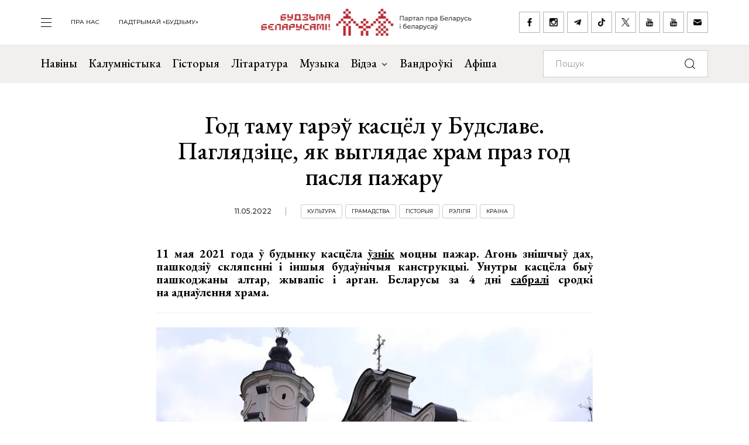

--- FILE ---
content_type: text/html; charset=UTF-8
request_url: https://budzma.org/news/budslav-praz-god.html
body_size: 6413
content:
<!doctype html>
<head lang="be">
    <meta http-equiv="X-UA-Compatible" content="IE=edge" />
    <meta name="viewport" content="width=device-width, initial-scale=1, maximum-scale=1, user-scalable=no">
    <meta http-equiv="Content-Type" content="text/html; charset=UTF-8" />
    <link rel="shortcut icon" type="image/x-icon" href="/favicon.png" />
    <title>Будзьма беларусамі! » Год таму гарэў касцёл у Будславе. Паглядзіце, як выглядае храм праз год пасля пажару</title>

    <link rel="alternate" type="application/rss+xml" title="RSS" href="/feed/" />

            <link rel="canonical" href="https://budzma.org/news/budslav-praz-god.html" />

    <meta property="og:type" content="article" />
	    <meta property="og:image" content="https://budzma.org/upload/iblock/679/224vwy83ip6idbc4tabeq3nyjmbfx2l1.jpg" />
	    <meta name="twitter:card" content="summary_large_image" />
	    <meta name="twitter:image" content="https://budzma.org/upload/iblock/679/224vwy83ip6idbc4tabeq3nyjmbfx2l1.jpg" />
	    <link rel="image_src" href="https://budzma.org/upload/iblock/679/224vwy83ip6idbc4tabeq3nyjmbfx2l1.jpg">
    <link rel="preconnect" href="https://fonts.googleapis.com">
    <link rel="preconnect" href="https://fonts.gstatic.com" crossorigin>
    <link href="https://fonts.googleapis.com/css2?family=EB+Garamond:ital,wght@0,400;0,500;0,700;1,400;1,500;1,700&family=Montserrat:ital,wght@0,400;0,500;0,700;1,400;1,500;1,700&display=swap" rel="stylesheet">

                                
                                            


    <meta http-equiv="Content-Type" content="text/html; charset=UTF-8" />
<meta name="robots" content="index, follow" />
<meta name="keywords" content="-" />
<meta name="description" content="-" />
<link href="/bitrix/cache/css/s1/ibwm/template_cfe48e3731d7be2b4bda8dfd90dcfd5f/template_cfe48e3731d7be2b4bda8dfd90dcfd5f_v1.css?1767986210206782" type="text/css"  data-template-style="true" rel="stylesheet" />
<script  src="/bitrix/cache/js/s1/ibwm/template_3d8780d79f7907fcd59cdeb6794e1724/template_3d8780d79f7907fcd59cdeb6794e1724_v1.js?1767986210403906"></script>

    <script type="text/javascript" src="https://platform-api.sharethis.com/js/sharethis.js#property=676f7998ad6fa80019a0939d&product=inline-share-buttons&source=platform" async="async"></script>

    <!-- Google tag (gtag.js) -->
<script async src="https://www.googletagmanager.com/gtag/js?id=G-8N1P40VZWS"></script>
<script>
  window.dataLayer = window.dataLayer || [];
  function gtag(){dataLayer.push(arguments);}
  gtag('js', new Date());

  gtag('config', 'G-8N1P40VZWS');
  gtag('config', 'UA-7161554-1');
</script>    
</head>

<body>
    <div id="panel"></div>

    <div class="main-menu-dropdown">
        <div class="close">
            <div class="container">
                <a class="icon i-close" href="#">закрыць</a>
            </div>
        </div>
        <div class="container">
            <nav class="row">
                
			<div class="col-xs-12 col-md-2">
	    <ul>
	    		        	<li><a  href="/category/news">Навіны</a></li>
	        	        	<li><a  href="/category/column">Калумністыка</a></li>
	        	        	<li><a  href="/category/history">Гісторыя</a></li>
	        	        	<li><a  href="/category/gistoryya-za-5-khvilin">Гісторыя за 5 хвілін</a></li>
	        	        	<li><a  href="/category/literature">Літаратура</a></li>
	        	        	<li><a  href="/category/muzyka">Музыка</a></li>
	        	    </ul>
	</div>
		<div class="col-xs-12 col-md-2">
	    <ul>
	    		        	<li><a  href="/category/movies">Кіно</a></li>
	        	        	<li><a  href="/events/">Афіша</a></li>
	        	        	<li><a  href="/category/art/">Мастацтва</a></li>
	        	        	<li><a  href="/category/teatr">Тэатр</a></li>
	        	        	<li><a  href="/category/vandruem-razam">Вандроўкі</a></li>
	        	        	<li><a  href="/category/tryzub-i-pagonya">Трызуб і Пагоня</a></li>
	        	    </ul>
	</div>
		<div class="col-xs-12 col-md-2">
	    <ul>
	    		        	<li><a  href="/category/sarmat">Сармат</a></li>
	        	        	<li><a  href="/category/razumnyaty">Разумняты</a></li>
	        	        	<li><a  href="/category/mova">Беларуская мова</a></li>
	        	        	<li><a  href="/category/gatuem-z-budzma">Гатуем з «Будзьма!»</a></li>
	        	        	<li><a  href="/category/fun">Забавы</a></li>
	        	        	<li><a  href="/category/socium">Грамадства</a></li>
	        	    </ul>
	</div>
		<div class="col-xs-12 col-md-2">
	    <ul>
	    		        	<li><a  href="/category/education">Адукацыя</a></li>
	        	        	<li><a  href="/category/psikhalogiya-i-samarazvitstsye">Псіхалогія і самаразвіццё</a></li>
	        	        	<li><a  href="/category/ekalogiya">Экалогія</a></li>
	        	        	<li><a  href="/news/pashto-ki-ad-budzma.html">Паштоўкі ад «Будзьма!»</a></li>
	        	    </ul>
	</div>
	                
<div class="col-xs-12 col-md-2">
    <ul class="extra">
    					                                            <li><a target="_blank" href="https://ko-fi.com/budzma" class="icon i-support ">Падтрымай «Будзьму»</a></li>
        				                        <li><a  href="/about/" class=" ">Што такое «Будзьма беларусамі!»</a></li>
        				                        <li><a  href="/persons/" class=" ">Асобы кампаніі</a></li>
        				                        <li><a  href="/news/use-praekty-budzma.html" class=" ">Усе праекты «Будзьма!»</a></li>
        				                        <li><a  href="/sitemap/" class=" ">карта сайта</a></li>
            </ul>
</div>
                <div class="col-xs-12 col-md-2">
                    <div class="social-navbar">
                      
			    <a href="https://www.facebook.com/budzmabelarusami" target="_blank" class="icon i-facebook ">facebook</a></li>
    		    <a href="https://www.instagram.com/budzma" target="_blank" class="icon i-instagram ">instagram</a></li>
    		    <a href="https://t.me/budzmaorg" target="_blank" class="icon i-telegram ">telegram</a></li>
    		    <a href="https://www.tiktok.com/@budzma_razam" target="_blank" class="icon i-tiktok ">tiktok</a></li>
    		    <a href="https://x.com/budzma" target="_blank" class="icon i-xcom ">X (twitter)</a></li>
    		    <a href="https://www.youtube.com/user/thebudzma/videos" target="_blank" class="icon i-youtube ">youtube</a></li>
    		    <a href="https://www.youtube.com/@BudzmaDzieciam" target="_blank" class="icon i-youtube ">youtube дзецям</a></li>
    		    <a href="mailto:razam@budzma.org" target="_blank" class="icon i-email ">razam@budzma.org</a></li>
                        </div>
                </div>
                <div class="col-xs-12 hidden-md hidden-lg">
                    <a href="/">
                        <img class="dropdown-logo" src="/bitrix/templates/ibwm/new/media/dropdown-logo.png">
                    </a>
                </div>
            </nav>
        </div>
    </div>

    
    <div class="brand-menu">
        <div class="container">
            <ul>
                <li>
                    <a id="show-main-menu" class="navbar-toggle collapsed custom" href="#">
                        <span class="icon-bar top-bar"></span>
                        <span class="icon-bar middle-bar"></span>
                        <span class="icon-bar bottom-bar"></span>
                    </a>
                </li>
                
			
		<li class="hidden-xs hidden-sm"><a  class=" " href="/about/">пра нас</a></li>
    		
					<li class="hidden-xs hidden-sm"><a target="_blank" class=" " href="https://ko-fi.com/budzma">Падтрымай «Будзьму»</a></li>
                </ul>
            <a class="brand-logo" href="/" title="Партал пра Беларусь і беларусаў"></a>
            <div class="social-network hidden-xs hidden-sm">
                <a href="https://www.facebook.com/budzmabelarusami" target="_blank" class="icon i-facebook "></a>
<a href="https://www.instagram.com/budzma" target="_blank" class="icon i-instagram "></a>
<a href="https://t.me/budzmaorg" target="_blank" class="icon i-telegram "></a>
<a href="https://www.tiktok.com/@budzma_razam" target="_blank" class="icon i-tiktok "></a>
<a href="https://x.com/budzma" target="_blank" class="icon i-xcom "></a>
<a href="https://www.youtube.com/user/thebudzma/videos" target="_blank" class="icon i-youtube "></a>
<a href="https://www.youtube.com/@BudzmaDzieciam" target="_blank" class="icon i-youtube "></a>
<a href="mailto:razam@budzma.org" target="_blank" class="icon i-email "></a>            </div>
            <a href="#" class="icon i-search mobile-search hidden-md hidden-lg"></a>
        </div>
    </div>
    
    <div class="main-menu">
        <nav class="navbar navbar-default">
            <div class="container">

				<ul class="nav navbar-nav hidden-xs hidden-sm">
				    				        				            
				            
				            				                <li>
				                    <a class=" " href="/category/news">
				                        Навіны				                    </a>
				                </li>
				            				        				            
				            
				            				                <li>
				                    <a class=" " href="/category/column">
				                        Калумністыка				                    </a>
				                </li>
				            				        				            
				            
				            				                <li>
				                    <a class=" " href="/category/history">
				                        Гісторыя				                    </a>
				                </li>
				            				        				            
				            
				            				                <li>
				                    <a class=" " href="/category/literature">
				                        Літаратура				                    </a>
				                </li>
				            				        				            
				            
				            				                <li>
				                    <a class=" " href="/category/muzyka">
				                        Музыка				                    </a>
				                </li>
				            				        				            
				            															
				            				                <li class="dropdown">
				                    <a href="#" class="dropdown-toggle  " data-toggle="dropdown" role="button" aria-haspopup="true" aria-expanded="false">Відэа <span class="caret"></span></a>
				                    					                    <ul class="dropdown-menu">
					                    												<li>
												<img class="dropdown-thumb" src="/upload/iblock/88a/gmn0rpr7pwwt1v7ac533qo214x9g6qre.png">
												<a href="/category/video/tryzub-i-pagonya">Трызуб і Пагоня</a>
											</li>
																						<li>
												<img class="dropdown-thumb" src="/upload/iblock/939/zjxfo4ydovg3b1xtqsnlx8zjb0oa1r64.jpg">
												<a href="/category/video/khrus-i-papalam">Хрусь і папалам</a>
											</li>
																						<li>
												<img class="dropdown-thumb" src="/upload/iblock/9e9/oovs4s4as2n03z5atg9yh8bknxulw4zx.jpg">
												<a href="/category/video/smalenne-vepruka">«Смаленне Вепрука»</a>
											</li>
																						<li>
												<img class="dropdown-thumb" src="/upload/iblock/1b8/2g0z7uyl4bw3ncm2brw2tcl2vypyvtu3.png">
												<a href="/category/video/sarmat">Сармат</a>
											</li>
																						<li>
												<img class="dropdown-thumb" src="/upload/iblock/77a/j87ayhgkp62bd2o3581lmov8xqct0erx.png">
												<a href="/category/video/razumnyaty">Разумняты</a>
											</li>
																						<li>
												<img class="dropdown-thumb" src="/upload/iblock/9e6/3p3445vwzadfbtie8gtsoh4w1uzetdju.jpg">
												<a href="/category/video/slovy-macniej">«Словы мацней»</a>
											</li>
																						<li>
												<img class="dropdown-thumb" src="/upload/iblock/b12/dr04tikcfmh3csw4acvwgpo5t7ouokpa.png">
												<a href="/category/video/gistoryya-za-5-khvilin">Гісторыя за 5 хвілін</a>
											</li>
																						<li>
												<img class="dropdown-thumb" src="/upload/iblock/68f/98m3z84lfw2zjlzbjzbtaijyowgqc3g1.png">
												<a href="/category/video/gatuem-z-budzma">Гатуем з «Будзьма!»</a>
											</li>
																                    </ul>
				                    				                </li>
				            				        				            
				            
				            				                <li>
				                    <a class="/category/smalenne-vepruka|/ " href="/category/vandruem-razam">
				                        Вандроўкі				                    </a>
				                </li>
				            				        				            
				            
				            				                <li>
				                    <a class=" " href="/events/">
				                        Афіша				                    </a>
				                </li>
				            				        				    				</ul>

                <form class="navbar-form navbar-right" action="/search/index.php" autocomplete="off">
                    <div class="form-group">
                        <input type="text" class="form-control" name="q" value="" placeholder="Пошук">
                        <button type="submit" class="btn-search"></button>
                    </div>
                </form>

            </div><!-- /.container-fluid -->
        </nav>
    </div>


    <div class="container">
        <div class="row">
            <div class="col-xs-12 col-md-8 col-md-offset-2 col-lg-6 col-lg-offset-3">
                <div class="title">
                                        <h1>Год таму гарэў касцёл у Будславе. Паглядзіце, як выглядае храм праз год пасля пажару</h1>
                    <div class="info gray">
                                                <span class="date">11.05.2022</span>
                                                <span class="tag"><a href="/category/culture">Культура</a></span> <span class="tag"><a href="/category/socium">Грамадства</a></span> <span class="tag"><a href="/category/history">Гісторыя</a></span> <span class="tag"><a href="/category/religy">Рэлігія</a></span> <span class="tag"><a href="/category/projects/kraina">Краіна</a></span>                     </div>
                </div>
            </div>
        </div>
    </div>

    <div class="page-detail">        
        <div class="container">
            <div class="row">
                <div class="col-xs-12 col-md-8 col-md-offset-2 col-lg-6 col-lg-offset-3">
                    <div class="detail-text">
                    
                    <p style="text-align: justify;">
 <b>11&nbsp;мая 2021 года ў&nbsp;будынку касцёла <a target="_blank" href="https://budzma.org/news/haryc-budslauski-kasciol.html?sphrase_id=406633">ўзнік</a> моцны пажар. Агонь знішчыў дах, пашкодзіў скляпенні і&nbsp;іншыя будаўнічыя канструкцыі. Унутры касцёла быў пашкоджаны алтар, жывапіс і&nbsp;арган. Беларусы за&nbsp;4&nbsp;дні <a target="_blank" href="https://budzma.org/news/use-srodki.html?sphrase_id=406612">сабралі</a> сродкі на&nbsp;аднаўлення храма.</b>
</p>
<hr>
<p style="text-align: center;">
 <img alt="photo_2022-05-11_15-14-08.jpg" src="/upload/resize_cache/medialibrary/7f8/820_852_1/37cam9d1q5myk71jq7y2igplcptcdou1.jpg" title="photo_2022-05-11_15-14-08.jpg">
</p>
<p style="text-align: justify;">
	 Рамонтныя працы пачаліся амаль адразу, аднаўляюць дах, умацоўваюць і&nbsp;аднаўляюць купал, алтарную частку.&nbsp;
</p>
<p style="text-align: center;">
 <img width="1280" alt="photo_2022-05-11_15-14-08.jpg" src="/upload/resize_cache/medialibrary/a14/820_852_1/2pkxdppp9c8p0vvb5qpuy1mc9y1v5joy.jpg" height="853" title="photo_2022-05-11_15-14-08.jpg"><br>
</p>
<p style="text-align: justify;">
	 У&nbsp;касцёле з&nbsp;Новага года ідуць службы, славуты будслаўскі арган пакуль у&nbsp;непрацоўным стане, таму замест яго выкарыстоўваюць больш сучасны музычны інструмент.&nbsp;
</p>
<p style="text-align: center;">
 <img width="1280" alt="photo_2022-05-11_15-14-11.jpg" src="/upload/resize_cache/medialibrary/57b/820_852_1/6mu0x40qokavorusnw17f0yluo7fdhfx.jpg" height="853" title="photo_2022-05-11_15-14-11.jpg"><br>
</p>
<p style="text-align: justify;">
	 У&nbsp;храме зараз стаяць будаўнічыя рыштаванні.
</p>
<p style="text-align: center;">
 <img width="1280" alt="photo_2022-05-11_15-14-22.jpg" src="/upload/resize_cache/medialibrary/e83/820_850_1/59l0f6mi59h1j7rn7f07c5iqn5i4qqrw.jpg" height="851" title="photo_2022-05-11_15-14-22.jpg"><br>
</p>
<p style="text-align: justify;">
</p>
<p style="text-align: justify;">
	 «Без вашай дапамогі было&nbsp;б немагчыма рэалізаваць ўсё тое, што зроблена за&nbsp;мінулы год. Вялікі вам дзякуй!»&nbsp;— <a target="_blank" href="https://t.me/budslau/194">піша</a> ў&nbsp;тэлеграм-канале праекта «Адновім Будслаў разам!» плябан касцёла ксёндз Дзмітрый Дубовік.
</p>
<p style="text-align: center;">
 <img width="1280" alt="photo_2022-05-11_15-14-13.jpg" src="/upload/resize_cache/medialibrary/2cc/820_852_1/f307ltnr5b4i0d7ffemzv674b42khbn9.jpg" height="853" title="photo_2022-05-11_15-14-13.jpg"><br>
</p>
<p style="text-align: justify;">
</p>
<p style="text-align: justify;">
	 З&nbsp;10&nbsp;мая па&nbsp;3&nbsp;чэрвеня 2022 года касцёл <a target="_blank" href="https://t.me/budslau/192">зачынены</a>, будуць праводзіцца рэстаўрацыйныя працы па&nbsp;аднаўленню купала.
</p>
<p style="text-align: justify;">
 <img width="1280" alt="photo_2022-05-11_15-14-17.jpg" src="/upload/resize_cache/medialibrary/39a/820_852_1/fh7jgc7lwkduk1te74c8z8018rj9l8ph.jpg" height="853" title="photo_2022-05-11_15-14-17.jpg"><br>
</p>
<p style="text-align: justify;">
	 Здымкі <a target="_blank" href="https://t.me/budslau">ўзятыя</a> з тэлеграм-канала грамадскай ініцыятывы «Адновім Будслаў разам!».
</p>
                    
                                        

                    </div>
            </div>
            <div class="col-xs-12 col-md-8 col-md-offset-2 col-lg-6 col-lg-offset-3 text-center">
                <div class="social-network">
					<div class="sharethis-inline-share-buttons"></div>
                </div>
            </div>
        </div>
    </div>
</div>





</div>        <div class="footer-nav inner ">
        <div class="back-color"></div>
        <div class="container">
            <div class="row">                
                <div class="col-xs-12 col-md-6 popular">
                  
    <div class="f-last-news">                        
        <div class="border">
            <h1>Апошняе <br>на Budzma.org</h1>
            <a  href="/category/news">чытаць яшчэ</a>
        </div>
                                <div class="item" id="bx_651765591_76277">
                <div class="info gray">
                                        <span class="date">26.01.2026</span>
                                                        </div>
                <h4><a href="/news/inflyatsyya-dzyachnastsi.html">Інфляцыя ўдзячнасці, або Як добрае становіцца абавязковым</a></h4>
            </div>
                                <div class="item" id="bx_651765591_76275">
                <div class="info gray">
                                        <span class="date">26.01.2026</span>
                                        <span class="tag"><a href="/category/socium">Грамадства</a></span> <span class="tag"><a href="/category/muzyka">Музыка</a></span>                 </div>
                <h4><a href="/news/anastasia-rydlevskaya-zapisala-fit.html">Anastasia Rydlevskaya запісала фіт з беларускім электроншчыкам Samota</a></h4>
            </div>
                                <div class="item" id="bx_651765591_76274">
                <div class="info gray">
                                        <span class="date">26.01.2026</span>
                                        <span class="tag"><a href="/category/socium">Грамадства</a></span> <span class="tag"><a href="/category/education">Адукацыя</a></span> <span class="tag"><a href="/category/mova">Беларуская мова</a></span>                 </div>
                <h4><a href="/news/belarusy-vilni-zbirayuts-podpisy.html">Беларусы Вільні збіраюць подпісы ў абарону магчымасці навучаць дзяцей па-беларуску</a></h4>
            </div>
        
        <div class="border mobile hidden-md hidden-lg">
            <a href="/category/news">чытаць яшчэ</a>
        </div>
    </div>
                  
    <div class="f-popular-news">
        <div class="border">
            <h1 class="zap-icon">Папулярнае</h1>
            <a href="/popular/">чытаць яшчэ</a>
        </div>
						        <div class="item" id="bx_1373509569_76199">
	            <div class="info gray">
                                        <span class="date">20.01.2026</span>
                                        <span class="tag"><a href="/category/socium">Грамадства</a></span> 	            </div>
	            <h4><a href="/news/prakuratura-pra-smerts-melkazyerava.html">Пракуратура пра смерць Мелказёрава: журналіст меў хранічную хваробу</a></h4>
	        </div>
						        <div class="item" id="bx_1373509569_76238">
	            <div class="info gray">
                                        <span class="date">22.01.2026</span>
                                        <span class="tag"><a href="/category/socium">Грамадства</a></span> <span class="tag"><a href="/category/history">Гісторыя</a></span> 	            </div>
	            <h4><a href="/news/chym-genetychna-adroznivayutstsa-belarusy-i-litoutsy.html">Чым генетычна адрозніваюцца беларусы і літоўцы: новыя даныя</a></h4>
	        </div>
						        <div class="item" id="bx_1373509569_76236">
	            <div class="info gray">
                                        <span class="date">21.01.2026</span>
                                        <span class="tag"><a href="/category/socium">Грамадства</a></span> <span class="tag"><a href="/category/literature">Літаратура</a></span> 	            </div>
	            <h4><a href="/news/andrey-ezeryn-vyda-knigu.html">Андрэй Эзерын выдаў кнігу з практычнымі рэкамендацыямі для беларусаў-эмігрантаў сталага ўзросту</a></h4>
	        </div>
		        <div class="border mobile hidden-md hidden-lg">
            <a href="/popular/">чытаць яшчэ</a>
        </div>
    </div>
                </div>
                    <div class="col-xs-12 col-md-6 right slider">
        <div class="border gray">
            <h1>Афіша</h1>
            <button class="icon i-box-right hidden-md hidden-lg"></button>
            <button class="icon i-box-left hidden-md hidden-lg"></button>
        </div>

        <div class="swiper-container">                        
            <div class="event-list swiper-wrapper">
                                                                                                                                                                                                                                                            <div class="item swiper-slide" id="bx_3485106786_76197">
                        <div class="img-frame">
                            <div class="fr">
                                                                                                                                                                    <img src="/upload/resize_cache/iblock/6e7/247_247_2/e7uekb1urh9or54c4b10uvipui4jko87.jpg">
                            </div>
                        </div>
                        <div class="text">
                            <h4><a href="/event/akvaleryi-takindanga-poznani">Канцэрт Аквалерыі і Андруся Такінданга ў Познані</a></h4>
                            <div class="event-param">
                                                                                                
                                                                                                                                                                                                                                                    <span class="date">24.01.2026 (12:30 - 13:30)</span>
                                
                                                                                                                                        
                                
                                <span class="location">Akademia Dobrej Edukacji (Zagorze, 15)</span>
                            </div>
                            <div class="info gray">
                                                                                                                                                                
                                                                                                                                                                                                                                                                                                                                                                
                                                                                                                                                                                                                <span class="tag"><a href="/events/category/region/poznan">Познань</a></span>
                                                                    
                                                                                                                                            <span class="tag"><a href="/events/category/all_padziei/kancerty_padziei">Канцэрты</a></span>
                                                                                                                                                                    </div>
                        </div>
                    </div>
                                                        <div class="item swiper-slide" id="bx_3485106786_75430">
                        <div class="img-frame">
                            <div class="fr">
                                                                                                                                                                    <img src="/upload/resize_cache/iblock/cfe/247_247_2/p35n0bs1hovmvsstppb6g27kzl1z0hkr.jpg">
                            </div>
                        </div>
                        <div class="text">
                            <h4><a href="/event/katsyaryny-mase-minsku">Выстава выцінанак Кацярыны Масэ ў Мінску</a></h4>
                            <div class="event-param">
                                                                                                
                                                                                                                                                                                                                                                    <span class="date">21.11.2025 18:30 - 29.01.2026 19:00</span>
                                
                                                                                                                                        
                                
                                <span class="location">Музей гісторыі беларускай літаратуры (вул. Багдановіча, 13)</span>
                            </div>
                            <div class="info gray">
                                                                                                                                                                
                                                                                                                                                                                                                                                                                                                                                                
                                                                                                                                                                                                                <span class="tag"><a href="/events/category/region/minsk">Мінск</a></span>
                                                                    
                                                                                                                                            <span class="tag"><a href="/events/category/all_padziei/vystavy_padziei">Выставы</a></span>
                                                                                                                                                                    </div>
                        </div>
                    </div>
                                                        <div class="item swiper-slide" id="bx_3485106786_75595">
                        <div class="img-frame">
                            <div class="fr">
                                                                                                                                                                    <img src="/upload/resize_cache/iblock/dd8/247_247_2/nesm2vymaz63yjj4dnm00cmkwnq4sd2b.jpg">
                            </div>
                        </div>
                        <div class="text">
                            <h4><a href="/event/giperrealistychnaya-matsi-poznani">Выстава Аляксандра Адамава &quot;Гіперрэалістычная Маці&quot; ў Познані</a></h4>
                            <div class="event-param">
                                                                                                
                                                                                                                                                                                                                                                    <span class="date">05.12.2025 19:00 - 31.01.2026 20:00</span>
                                
                                                                                                                                        
                                
                                <span class="location">Галерэя &quot;Szczur&quot; (вул. Składowa 11/1)</span>
                            </div>
                            <div class="info gray">
                                                                                                                                                                
                                                                                                                                                                                                                                                                                                                                                                
                                                                                                                                                                                                                <span class="tag"><a href="/events/category/region/poznan">Познань</a></span>
                                                                    
                                                                                                                                            <span class="tag"><a href="/events/category/all_padziei/vystavy_padziei">Выставы</a></span>
                                                                                                                                                                    </div>
                        </div>
                    </div>
                            </div>
        </div>

        <div class="border mobile bottom gray hidden-sm hidden-xs">
            <a href="/events/">чытаць яшчэ</a>
        </div>
        <div class="border mobile gray hidden-md hidden-lg">
            <a href="/events/">чытаць яшчэ</a>
        </div>
    </div>
            </div>
        </div>
    </div> <!-- End footer-nav -->
    
    
    
    <div class="footer">
        <div class="container">
            <div class="f-top">
                <div class="row">
                    <div class="col-xs-12 col-md-2">
                        <a class="f-logo" href="/"><img src="/bitrix/templates/ibwm/new/media/f-logo.jpg"></a>
                    </div>
                    
                <div class="col-xs-6 col-md-4 f-menu">
            <div class="row">
                                    <div class="col-xs-12 col-md-6">
                        <ul>
                                                            <li>
                                    <a href="/category/news" >
                                        Навіны                                    </a>
                                </li>
                                                            <li>
                                    <a href="/category/column" >
                                        Калумністыка                                    </a>
                                </li>
                                                            <li>
                                    <a href="/category/history" >
                                        Гісторыя                                    </a>
                                </li>
                                                            <li>
                                    <a href="/category/gistoryya-za-5-khvilin" >
                                        Гісторыя за 5 хвілін                                    </a>
                                </li>
                                                            <li>
                                    <a href="/category/literature" >
                                        Літаратура                                    </a>
                                </li>
                                                            <li>
                                    <a href="/category/muzyka" >
                                        Музыка                                    </a>
                                </li>
                                                    </ul>
                    </div>
                                    <div class="col-xs-12 col-md-6">
                        <ul>
                                                            <li>
                                    <a href="/category/movies" >
                                        Кіно                                    </a>
                                </li>
                                                            <li>
                                    <a href="/events/" >
                                        Афіша                                    </a>
                                </li>
                                                            <li>
                                    <a href="/category/art" >
                                        Мастацтва                                    </a>
                                </li>
                                                            <li>
                                    <a href="/category/teatr" >
                                        Тэатр                                    </a>
                                </li>
                                                            <li>
                                    <a href="/category/vandruem-razam" >
                                        Вандроўкі                                    </a>
                                </li>
                                                            <li>
                                    <a href="/category/tryzub-i-pagonya" >
                                        Трызуб і Пагоня                                    </a>
                                </li>
                                                    </ul>
                    </div>
                            </div>
        </div>
            <div class="col-xs-6 col-md-4 f-menu">
            <div class="row">
                                    <div class="col-xs-12 col-md-6">
                        <ul>
                                                            <li>
                                    <a href="/category/sarmat" >
                                        Сармат                                    </a>
                                </li>
                                                            <li>
                                    <a href="/category/razumnyaty" >
                                        Разумняты                                    </a>
                                </li>
                                                            <li>
                                    <a href="/category/mova" >
                                        Беларуская мова                                    </a>
                                </li>
                                                            <li>
                                    <a href="/category/gatuem-z-budzma" >
                                        Гатуем з «Будзьма!»                                    </a>
                                </li>
                                                            <li>
                                    <a href="/category/fun" >
                                        Забавы                                    </a>
                                </li>
                                                            <li>
                                    <a href="/category/socium" >
                                        Грамадства                                    </a>
                                </li>
                                                    </ul>
                    </div>
                                    <div class="col-xs-12 col-md-6">
                        <ul>
                                                            <li>
                                    <a href="/category/education" >
                                        Адукацыя                                    </a>
                                </li>
                                                            <li>
                                    <a href="/category/psikhalogiya-i-samarazvitstsye" >
                                        Псіхалогія і самаразвіццё                                    </a>
                                </li>
                                                            <li>
                                    <a href="/category/ekalogiya" >
                                        Экалогія                                    </a>
                                </li>
                                                            <li>
                                    <a href="/news/pashto-ki-ad-budzma.html" >
                                        Паштоўкі ад «Будзьма!»                                    </a>
                                </li>
                                                    </ul>
                    </div>
                            </div>
        </div>
                        
<div class="col-xs-12 col-md-2">
    <ul class="extra">
    					                        <li><a  href="/about/" class=" ">Што такое «Будзьма беларусамі!»</a></li>
        				                        <li><a  href="/persons/" class=" ">Асобы кампаніі</a></li>
        				                        <li><a  href="/news/use-praekty-budzma.html" class=" ">Усе праекты «Будзьма!»</a></li>
        				                        <li><a  href="/sitemap/" class=" ">карта сайта</a></li>
            </ul>
</div>
                </div>
            </div>
            <div class="f-bottom">
                <div class="social-navbar">
                      
			    <a href="https://www.facebook.com/budzmabelarusami" target="_blank" class="icon i-facebook ">facebook</a></li>
    		    <a href="https://www.instagram.com/budzma" target="_blank" class="icon i-instagram ">instagram</a></li>
    		    <a href="https://t.me/budzmaorg" target="_blank" class="icon i-telegram ">telegram</a></li>
    		    <a href="https://www.tiktok.com/@budzma_razam" target="_blank" class="icon i-tiktok ">tiktok</a></li>
    		    <a href="https://x.com/budzma" target="_blank" class="icon i-xcom ">X (twitter)</a></li>
    		    <a href="https://www.youtube.com/user/thebudzma/videos" target="_blank" class="icon i-youtube ">youtube</a></li>
    		    <a href="https://www.youtube.com/@BudzmaDzieciam" target="_blank" class="icon i-youtube ">youtube дзецям</a></li>
    		    <a href="mailto:razam@budzma.org" target="_blank" class="icon i-email ">razam@budzma.org</a></li>
                          <a href="https://ko-fi.com/budzma" target="_blank" class="icon i-support pull-right ">Падтрымай «Будзьму»</a>                </div>
                <div class="copyright">© 2008-2025, Budzma.org</div>
            </div>
        </div>
    </div>
</body>

</html>